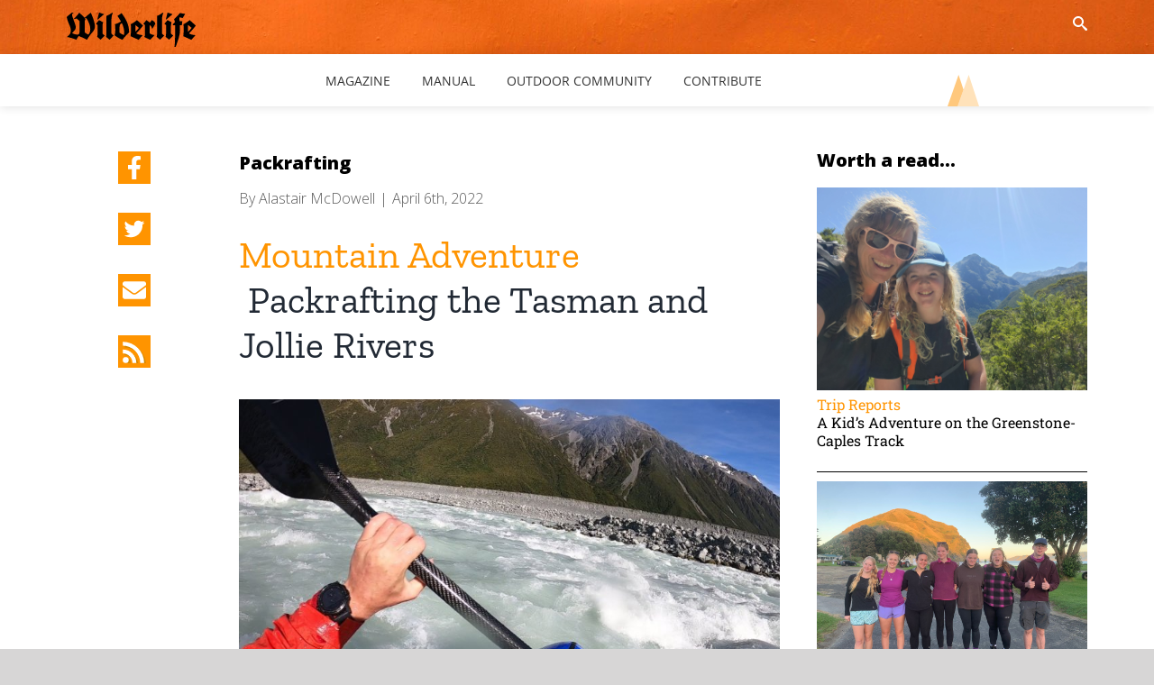

--- FILE ---
content_type: text/html; charset=UTF-8
request_url: https://wilderlife.nz/2022/04/packrafting-the-tasman-and-jollie-rivers/
body_size: 16421
content:
<!DOCTYPE html>
<html class="avada-html-layout-wide avada-html-header-position-top" lang="en-NZ">

<head>
  <meta http-equiv="X-UA-Compatible" content="IE=edge" />
  <meta http-equiv="Content-Type" content="text/html; charset=utf-8" />
  <meta name="viewport" content="width=device-width, initial-scale=1" />
  <title>Packrafting the Tasman and Jollie Rivers | Wilderlife</title>
	<style>img:is([sizes="auto" i], [sizes^="auto," i]) { contain-intrinsic-size: 3000px 1500px }</style>
	
<!-- The SEO Framework by Sybre Waaijer -->
<link rel="canonical" href="https://wilderlife.nz/2022/04/packrafting-the-tasman-and-jollie-rivers/" />
<meta name="description" content="Fascinated and frightened by the thought of whitewater kayaking, Alastair McDowell embraces his fears (and excitement) to join his mates on a weekend…" />
<meta property="og:type" content="article" />
<meta property="og:locale" content="en_GB" />
<meta property="og:site_name" content="Wilderlife" />
<meta property="og:title" content="Packrafting the Tasman and Jollie Rivers | Wilderlife" />
<meta property="og:description" content="Fascinated and frightened by the thought of whitewater kayaking, Alastair McDowell embraces his fears (and excitement) to join his mates on a weekend packrafting trip in Mt Cook. After his partner’s…" />
<meta property="og:url" content="https://wilderlife.nz/2022/04/packrafting-the-tasman-and-jollie-rivers/" />
<meta property="og:image" content="https://wilderlife.sfo3.digitaloceanspaces.com/wp-content/uploads/2022/04/23134124/cover-1.jpeg" />
<meta property="og:image:width" content="1920" />
<meta property="og:image:height" content="1080" />
<meta property="article:published_time" content="2022-04-06T04:28:55+00:00" />
<meta property="article:modified_time" content="2022-04-06T05:20:30+00:00" />
<meta name="twitter:card" content="summary_large_image" />
<meta name="twitter:title" content="Packrafting the Tasman and Jollie Rivers | Wilderlife" />
<meta name="twitter:description" content="Fascinated and frightened by the thought of whitewater kayaking, Alastair McDowell embraces his fears (and excitement) to join his mates on a weekend packrafting trip in Mt Cook. After his partner’s…" />
<meta name="twitter:image" content="https://wilderlife.sfo3.digitaloceanspaces.com/wp-content/uploads/2022/04/23134124/cover-1.jpeg" />
<meta name="google-site-verification" content="google5ffbfc0fe651551a" />
<script type="application/ld+json">{"@context":"https://schema.org","@graph":[{"@type":"WebSite","@id":"https://wilderlife.nz/#/schema/WebSite","url":"https://wilderlife.nz/","name":"Wilderlife","alternateName":"Federated Mountain Clubs of New Zealand (FMC)","inLanguage":"en-NZ","potentialAction":{"@type":"SearchAction","target":{"@type":"EntryPoint","urlTemplate":"https://wilderlife.nz/search/{search_term_string}/"},"query-input":"required name=search_term_string"},"publisher":{"@type":"Organization","@id":"https://wilderlife.nz/#/schema/Organization","name":"Federated Mountain Clubs of New Zealand (FMC)","url":"https://wilderlife.nz/"}},{"@type":"WebPage","@id":"https://wilderlife.nz/2022/04/packrafting-the-tasman-and-jollie-rivers/","url":"https://wilderlife.nz/2022/04/packrafting-the-tasman-and-jollie-rivers/","name":"Packrafting the Tasman and Jollie Rivers | Wilderlife","description":"Fascinated and frightened by the thought of whitewater kayaking, Alastair McDowell embraces his fears (and excitement) to join his mates on a weekend…","inLanguage":"en-NZ","isPartOf":{"@id":"https://wilderlife.nz/#/schema/WebSite"},"breadcrumb":{"@type":"BreadcrumbList","@id":"https://wilderlife.nz/#/schema/BreadcrumbList","itemListElement":[{"@type":"ListItem","position":1,"item":"https://wilderlife.nz/","name":"Wilderlife"},{"@type":"ListItem","position":2,"item":"https://wilderlife.nz/category/trip-reports/","name":"Trip Reports"},{"@type":"ListItem","position":3,"name":"Packrafting the Tasman and Jollie Rivers"}]},"potentialAction":{"@type":"ReadAction","target":"https://wilderlife.nz/2022/04/packrafting-the-tasman-and-jollie-rivers/"},"datePublished":"2022-04-06T04:28:55+00:00","dateModified":"2022-04-06T05:20:30+00:00","author":{"@type":"Person","@id":"https://wilderlife.nz/#/schema/Person/6cd139b07e4ceb82ea9e1eacbea7145d","name":"Alastair McDowell","description":"A member of the NZ Alpine Team, and well known for his &#039;Trailpanism&#039; style of super fast and light.\r\n\r\nSee his personal blog for more stories: http://alastairmcdowell.blogspot.com/"}}]}</script>
<!-- / The SEO Framework by Sybre Waaijer | 117.48ms meta | 0.96ms boot -->

<link rel='dns-prefetch' href='//fonts.googleapis.com' />
<link rel="alternate" type="application/rss+xml" title="Wilderlife &raquo; Feed" href="https://wilderlife.nz/feed/" />
<link rel="alternate" type="application/rss+xml" title="Wilderlife &raquo; Comments Feed" href="https://wilderlife.nz/comments/feed/" />
								<link rel="icon" href="https://wilderlife.nz/wp-content/uploads/2017/01/Wilderlife-Favicon.png" type="image/png" />
		
					<!-- Apple Touch Icon -->
						<link rel="apple-touch-icon" sizes="180x180" href="https://wilderlife.nz/wp-content/uploads/2017/01/Wilderlife-Favicon-1.png" type="image/png">
		
					<!-- Android Icon -->
						<link rel="icon" sizes="192x192" href="https://wilderlife.nz/wp-content/uploads/2017/01/Wilderlife-Favicon.png" type="image/png">
		
					<!-- MS Edge Icon -->
						<meta name="msapplication-TileImage" content="https://wilderlife.nz/wp-content/uploads/2017/01/Wilderlife-Favicon.png" type="image/png">
				<link rel='stylesheet' id='google_fonts_custom-css' href='//fonts.googleapis.com/css?family=Open+Sans:300,700,800|Merriweather:300i' type='text/css' media='all' />
<link rel='stylesheet' id='tablepress-default-css' href='https://wilderlife.nz/wp-content/tablepress-combined.min.css?ver=50' type='text/css' media='all' />
<link rel='stylesheet' id='child-style-css' href='https://wilderlife.nz/wp-content/themes/Avada-Child-Theme/style.css' type='text/css' media='all' />
<link rel='stylesheet' id='fusion-dynamic-css-css' href='https://wilderlife.nz/wp-content/uploads/fusion-styles/cc2167f78c4d18c7bac99e88b655f0dd.min.css?ver=3.14.2' type='text/css' media='all' />
<script type="text/javascript" src="https://wilderlife.nz/wp-includes/js/jquery/jquery.min.js?ver=3.7.1" id="jquery-core-js"></script>
<script type="text/javascript" src="https://wilderlife.nz/wp-includes/js/jquery/jquery-migrate.min.js?ver=3.4.1" id="jquery-migrate-js"></script>
<link rel="https://api.w.org/" href="https://wilderlife.nz/wp-json/" /><link rel="alternate" title="JSON" type="application/json" href="https://wilderlife.nz/wp-json/wp/v2/posts/13640" /><link rel="EditURI" type="application/rsd+xml" title="RSD" href="https://wilderlife.nz/xmlrpc.php?rsd" />
<link rel="alternate" title="oEmbed (JSON)" type="application/json+oembed" href="https://wilderlife.nz/wp-json/oembed/1.0/embed?url=https%3A%2F%2Fwilderlife.nz%2F2022%2F04%2Fpackrafting-the-tasman-and-jollie-rivers%2F" />
<link rel="alternate" title="oEmbed (XML)" type="text/xml+oembed" href="https://wilderlife.nz/wp-json/oembed/1.0/embed?url=https%3A%2F%2Fwilderlife.nz%2F2022%2F04%2Fpackrafting-the-tasman-and-jollie-rivers%2F&#038;format=xml" />
<!-- Stream WordPress user activity plugin v4.1.1 -->
<style type="text/css" id="css-fb-visibility">@media screen and (max-width: 640px){.fusion-no-small-visibility{display:none !important;}body .sm-text-align-center{text-align:center !important;}body .sm-text-align-left{text-align:left !important;}body .sm-text-align-right{text-align:right !important;}body .sm-text-align-justify{text-align:justify !important;}body .sm-flex-align-center{justify-content:center !important;}body .sm-flex-align-flex-start{justify-content:flex-start !important;}body .sm-flex-align-flex-end{justify-content:flex-end !important;}body .sm-mx-auto{margin-left:auto !important;margin-right:auto !important;}body .sm-ml-auto{margin-left:auto !important;}body .sm-mr-auto{margin-right:auto !important;}body .fusion-absolute-position-small{position:absolute;width:100%;}.awb-sticky.awb-sticky-small{ position: sticky; top: var(--awb-sticky-offset,0); }}@media screen and (min-width: 641px) and (max-width: 1024px){.fusion-no-medium-visibility{display:none !important;}body .md-text-align-center{text-align:center !important;}body .md-text-align-left{text-align:left !important;}body .md-text-align-right{text-align:right !important;}body .md-text-align-justify{text-align:justify !important;}body .md-flex-align-center{justify-content:center !important;}body .md-flex-align-flex-start{justify-content:flex-start !important;}body .md-flex-align-flex-end{justify-content:flex-end !important;}body .md-mx-auto{margin-left:auto !important;margin-right:auto !important;}body .md-ml-auto{margin-left:auto !important;}body .md-mr-auto{margin-right:auto !important;}body .fusion-absolute-position-medium{position:absolute;width:100%;}.awb-sticky.awb-sticky-medium{ position: sticky; top: var(--awb-sticky-offset,0); }}@media screen and (min-width: 1025px){.fusion-no-large-visibility{display:none !important;}body .lg-text-align-center{text-align:center !important;}body .lg-text-align-left{text-align:left !important;}body .lg-text-align-right{text-align:right !important;}body .lg-text-align-justify{text-align:justify !important;}body .lg-flex-align-center{justify-content:center !important;}body .lg-flex-align-flex-start{justify-content:flex-start !important;}body .lg-flex-align-flex-end{justify-content:flex-end !important;}body .lg-mx-auto{margin-left:auto !important;margin-right:auto !important;}body .lg-ml-auto{margin-left:auto !important;}body .lg-mr-auto{margin-right:auto !important;}body .fusion-absolute-position-large{position:absolute;width:100%;}.awb-sticky.awb-sticky-large{ position: sticky; top: var(--awb-sticky-offset,0); }}</style>		<style type="text/css" id="wp-custom-css">
			.single-post #main > .fusion-row {
  display: flex;
  flex-direction: column;
  justify-content: space-between;
}

.single-post #main > .fusion-row:after,
.single-post #main > .fusion-row:before {
  content: none;
}

.single-post #main > .fusion-row #sidebar {
  float: none;
  margin-left: 0;
  margin-top: 40px;
  width: 100%;
}

.single-post #main > .fusion-row #content {
  margin-left: 0;
}

.single-post #main > .fusion-row #sidebar-2 {
  margin-left: 0;
  width: 100%;
}

@media (min-width: 1230px) {

  .single-post #main > .fusion-row {
    flex-direction: row;
    justify-content: space-between;
  }

  .single-post #main > .fusion-row:after,
  .single-post #main > .fusion-row:before {
    content: none;
  }

  .single-post #main > .fusion-row #sidebar {
    float: none;
    margin-left: 0;
    margin-top: 0;
    order: 1;
    width: 150px;
  }

  .single-post #main > .fusion-row #content {
    margin-left: 0;
    order: 2;
    width: 600px !important;
  }

  .single-post #main > .fusion-row #sidebar-2 {
    margin-left: 0;
    order: 3;
    width: 300px;
  }

}

#sidebar .icons-col {
  align-items: center;
  display: flex;
  flex-direction: column;
}

#sidebar .social-media__link {
  display: inline-block;
  background-color:#ff9400;
  padding: 5px;
  height: 36px;
  margin-bottom: 32px;
}

#sidebar .social-media__link svg {
  width: 26px;
  height: 26px;
}
		</style>
				<script type="text/javascript">
			var doc = document.documentElement;
			doc.setAttribute( 'data-useragent', navigator.userAgent );
		</script>
		<!-- Global site tag (gtag.js) - Google Analytics -->
<script async src="https://www.googletagmanager.com/gtag/js?id=G-T14B3YC6FX"></script>
<script>
  window.dataLayer = window.dataLayer || [];
  function gtag(){dataLayer.push(arguments);}
  gtag('js', new Date());

  gtag('config', 'G-T14B3YC6FX');
</script>
  
  <style>
    .fusion-secondary-header {
      background-image: url(https://wilderlife.sfo3.digitaloceanspaces.com/wp-content/uploads/2017/01/23230545/rescue-orange.jpg);
    }

    .itm-cover {
      background-image: url(https://wilderlife.sfo3.digitaloceanspaces.com/wp-content/uploads/2017/02/23230317/itm-cover.jpg);
    }

    #wl-edit-hero {
      background-image: url(https://wilderlife.nz/wp-content/themes/Avada-Child-Theme/img/add-your-own.jpg);
    }

    .wilderpeople-cover {
      background-image: url(https://wilderlife.nz/wp-content/uploads/2017/02/wilderpeople-cover.jpg);
    }
  </style>
</head>


<body class="wp-singular post-template-default single single-post postid-13640 single-format-standard wp-theme-Avada wp-child-theme-Avada-Child-Theme has-sidebar fusion-image-hovers fusion-pagination-sizing fusion-button_type-flat fusion-button_span-no fusion-button_gradient-linear avada-image-rollover-circle-yes avada-image-rollover-no fusion-body ltr fusion-sticky-header no-tablet-sticky-header no-mobile-sticky-header no-mobile-slidingbar avada-has-rev-slider-styles fusion-disable-outline fusion-sub-menu-fade mobile-logo-pos-left layout-wide-mode avada-has-boxed-modal-shadow-none layout-scroll-offset-full avada-has-zero-margin-offset-top fusion-top-header menu-text-align-center mobile-menu-design-modern fusion-show-pagination-text fusion-header-layout-v3 avada-responsive avada-footer-fx-none avada-menu-highlight-style-bar fusion-search-form-clean fusion-main-menu-search-overlay fusion-avatar-circle avada-sticky-shrinkage avada-dropdown-styles avada-blog-layout-grid avada-blog-archive-layout-grid avada-header-shadow-no avada-menu-icon-position-left avada-has-megamenu-shadow avada-has-mainmenu-dropdown-divider avada-has-breadcrumb-mobile-hidden avada-has-titlebar-hide avada-has-pagination-padding avada-flyout-menu-direction-fade avada-ec-views-v1" data-awb-post-id="13640">
    <a class="skip-link screen-reader-text" href="#content">Skip to content</a>

  <div id="boxed-wrapper">
    <div class="fusion-sides-frame"></div>
    <div id="wrapper" class="fusion-wrapper">
      <div id="home" style="position:relative;top:-1px;"></div>
      
        
			<header class="fusion-header-wrapper">
				<div class="fusion-header-v3 fusion-logo-alignment fusion-logo-left fusion-sticky-menu- fusion-sticky-logo- fusion-mobile-logo-  fusion-mobile-menu-design-modern">
					
<div class="fusion-secondary-header">
  <div class="fusion-row" style="height:60px;">
    <div class="fusion-alignleft">
      <a href="https://wilderlife.nz"><img src="https://wilderlife.nz/wp-content/themes/Avada-Child-Theme/img/logo.svg" alt="Wilderlife" style="height:45px; padding-top:5px;"></a>
    </div>
    <div class="fusion-centre">
    </div>
    <div class="fusion-alignright">

      <a href="#" id="wl-search">
        <svg version="1.1" xmlns="http://www.w3.org/2000/svg" xmlns:xlink="http://www.w3.org/1999/xlink" width="16" height="16" viewBox="0 0 16 16">
          <path fill="#ffffff" d="M15.504 13.616l-3.79-3.223c-0.392-0.353-0.811-0.514-1.149-0.499 0.895-1.048 1.435-2.407 1.435-3.893 0-3.314-2.686-6-6-6s-6 2.686-6 6 2.686 6 6 6c1.486 0 2.845-0.54 3.893-1.435-0.016 0.338 0.146 0.757 0.499 1.149l3.223 3.79c0.552 0.613 1.453 0.665 2.003 0.115s0.498-1.452-0.115-2.003zM6 10c-2.209 0-4-1.791-4-4s1.791-4 4-4 4 1.791 4 4-1.791 4-4 4z"></path>
        </svg>
      </a>

    </div>
  </div>
</div><div class="fusion-header-sticky-height"></div>
<div class="fusion-header">
	<div class="fusion-row">
				<div class="fusion-logo" data-margin-top="31px" data-margin-bottom="31px" data-margin-left="0px" data-margin-right="0px">
  <a class="fusion-logo-link" href="https://wilderlife.nz/">
    
    <img src="https://wilderlife.nz/wp-content/themes/Avada-Child-Theme/img/wilderlife-orange.svg" style="width:120px;">

    <!-- mobile logo -->
    
    <!-- sticky header logo -->
      </a>
</div><div class="sticky-header-mtns"><img src="https://wilderlife.nz/wp-content/themes/Avada-Child-Theme/img/mountains.svg" alt="Mountains icon"></div>		<nav class="fusion-main-menu" aria-label="Main Menu"><div class="fusion-overlay-search">		<form role="search" class="searchform fusion-search-form  fusion-search-form-clean" method="get" action="https://wilderlife.nz/">
			<div class="fusion-search-form-content">

				
				<div class="fusion-search-field search-field">
					<label><span class="screen-reader-text">Search for:</span>
													<input type="search" value="" name="s" class="s" placeholder="Search..." required aria-required="true" aria-label="Search..."/>
											</label>
				</div>
				<div class="fusion-search-button search-button">
					<input type="submit" class="fusion-search-submit searchsubmit" aria-label="Search" value="&#xf002;" />
									</div>

				
			</div>


			
		</form>
		<div class="fusion-search-spacer"></div><a href="#" role="button" aria-label="Close Search" class="fusion-close-search"></a></div><ul id="menu-main-menu" class="fusion-menu"><li  id="menu-item-24"  class="menu-item menu-item-type-post_type menu-item-object-page menu-item-24"  data-item-id="24"><a  href="https://wilderlife.nz/magazine/" class="fusion-bar-highlight"><span class="menu-text">Magazine</span></a></li><li  id="menu-item-23"  class="menu-item menu-item-type-post_type menu-item-object-page menu-item-23"  data-item-id="23"><a  href="https://wilderlife.nz/in-the-mountains/" class="fusion-bar-highlight"><span class="menu-text">Manual</span></a></li><li  id="menu-item-4591"  class="menu-item menu-item-type-custom menu-item-object-custom menu-item-4591"  data-item-id="4591"><a  href="/outdoor-community/" class="fusion-bar-highlight"><span class="menu-text">Outdoor Community</span></a></li><li  id="menu-item-70"  class="menu-item menu-item-type-post_type menu-item-object-page menu-item-70"  data-item-id="70"><a  href="https://wilderlife.nz/contribute/" class="fusion-bar-highlight"><span class="menu-text">Contribute</span></a></li></ul></nav>    <div class="mobile-header-mtns"><img src="https://wilderlife.nz/wp-content/themes/Avada-Child-Theme/img/mountains.svg" alt="Mountains icon"></div>
  <div class="fusion-mobile-menu-icons">
              <a href="#" class="fusion-icon fusion-icon-bars" aria-label="Toggle mobile menu"></a>
    
    
      </div>

<nav class="fusion-mobile-nav-holder fusion-mobile-menu-text-align-left" aria-label="Main Menu Mobile"></nav>

					</div>
</div>
				</div>
				<div class="fusion-clearfix"></div>
			</header>
			        
        		<div id="sliders-container" class="fusion-slider-visibility">
					</div>
				
        
      
      
      
      
      <main id="main" class="clearfix 1 ">
        <div class="fusion-row" style="">
<div id="content" style="float: left;">

      <article id="post-13640" class="post post-13640 type-post status-publish format-standard has-post-thumbnail hentry category-packrafting category-trip-reports tag-adventure tag-backcountry tag-mt-cook tag-outdoor-skills tag-packrafting tag-packrafting-association-of-nz tag-rivers tag-south-island tag-whitewater-rafting">

      
      <div class="category">
        <a href="https://wilderlife.nz/category/trip-reports/packrafting/">Packrafting</a>      </div>
      <div class="byline">By <span class="vcard"><span class="fn"><a href="https://wilderlife.nz/author/alastair-mcdowell/" title="Posts by Alastair McDowell" rel="author">Alastair McDowell</a></span></span><span class="fusion-inline-sep">|</span><span>April 6th, 2022</span></div>                    <h2 class="entry-title fusion-post-title"><span class="slug">Mountain Adventure</span> &nbsp;Packrafting the Tasman and Jollie Rivers</h2>      
                                                <div class="fusion-flexslider flexslider fusion-flexslider-loading post-slideshow fusion-post-slideshow">
              <ul class="slides">
                                                                                                        <li class="single-featured-img">
                                          <a href="https://wilderlife.sfo3.digitaloceanspaces.com/wp-content/uploads/2022/04/23134124/cover-1.jpeg" data-rel="iLightbox[gallery13640]" title="" data-title="cover 1" data-caption="">
                        <span class="screen-reader-text">View Larger Image</span>
                        <img width="1920" height="1080" src="https://wilderlife.sfo3.digitaloceanspaces.com/wp-content/uploads/2022/04/23134124/cover-1.jpeg" class="attachment-full size-full wp-post-image" alt="" decoding="async" fetchpriority="high" srcset="https://wilderlife.sfo3.digitaloceanspaces.com/wp-content/uploads/2022/04/23134124/cover-1-200x113.jpeg 200w, https://wilderlife.sfo3.digitaloceanspaces.com/wp-content/uploads/2022/04/23134124/cover-1-400x225.jpeg 400w, https://wilderlife.sfo3.digitaloceanspaces.com/wp-content/uploads/2022/04/23134124/cover-1-600x338.jpeg 600w, https://wilderlife.sfo3.digitaloceanspaces.com/wp-content/uploads/2022/04/23134124/cover-1-800x450.jpeg 800w, https://wilderlife.sfo3.digitaloceanspaces.com/wp-content/uploads/2022/04/23134124/cover-1-1200x675.jpeg 1200w, https://wilderlife.sfo3.digitaloceanspaces.com/wp-content/uploads/2022/04/23134124/cover-1.jpeg 1920w" sizes="(max-width: 800px) 100vw, 800px" />                      </a>
                                        <span class="caption"></span>                  </li>
                                                                                                                                                                                                                                                                                                                                                      </ul>
            </div>
                                    
            <div class="post-excerpt">
        <p>Fascinated and frightened by the thought of whitewater kayaking, Alastair McDowell embraces his fears (and excitement) to join his mates on a weekend packrafting trip in Mt Cook. After his partner&#8217;s paddle breaks, Alastair gets thrown in at the deep end and learns the art of navigation.</p>
      </div>
      <div class="post-content">
        <div class="fusion-fullwidth fullwidth-box fusion-builder-row-1 fusion-flex-container nonhundred-percent-fullwidth non-hundred-percent-height-scrolling" style="--awb-border-radius-top-left:0px;--awb-border-radius-top-right:0px;--awb-border-radius-bottom-right:0px;--awb-border-radius-bottom-left:0px;--awb-flex-wrap:wrap;" ><div class="fusion-builder-row fusion-row fusion-flex-align-items-flex-start fusion-flex-content-wrap" style="max-width:1177.28px;margin-left: calc(-4% / 2 );margin-right: calc(-4% / 2 );"><div class="fusion-layout-column fusion_builder_column fusion-builder-column-0 fusion_builder_column_1_1 1_1 fusion-flex-column" style="--awb-bg-size:cover;--awb-width-large:100%;--awb-margin-top-large:0px;--awb-spacing-right-large:1.92%;--awb-margin-bottom-large:20px;--awb-spacing-left-large:1.92%;--awb-width-medium:100%;--awb-order-medium:0;--awb-spacing-right-medium:1.92%;--awb-spacing-left-medium:1.92%;--awb-width-small:100%;--awb-order-small:0;--awb-spacing-right-small:1.92%;--awb-spacing-left-small:1.92%;"><div class="fusion-column-wrapper fusion-column-has-shadow fusion-flex-justify-content-flex-start fusion-content-layout-column"><div class="fusion-text fusion-text-1"><p>Rivers have always scared me. My worst nightmare is being trapped upside down underwater &#8212; whitewater kayaking fulfils that terror perfectly. Yet paddling down rivers in all its forms has still fascinated me. Packrafting has taken off in popularity in the last decade owing to the proliferation of rafts used in GodZone and other adventure races.</p>
<p>I met up with fellow GodZone team-mates Rhys John and Emily Wilson for a weekend packrafting trip in Mt Cook. We devised a route that would cover every discipline: 5km paddle down the Tasman River, 25km trek up Gorilla stream and over a saddle into the Jollie, camping by a derelict hut, and a 20km paddle out the Jollie to the Tasman Delta by Lake Pukaki. To finish the loop, we chose a 30km bike ride returning to the Tasman Lakes carpark.</p>
<p>&nbsp;</p>
</div><div class="fusion-image-element " style="--awb-caption-title-font-family:var(--h2_typography-font-family);--awb-caption-title-font-weight:var(--h2_typography-font-weight);--awb-caption-title-font-style:var(--h2_typography-font-style);--awb-caption-title-size:var(--h2_typography-font-size);--awb-caption-title-transform:var(--h2_typography-text-transform);--awb-caption-title-line-height:var(--h2_typography-line-height);--awb-caption-title-letter-spacing:var(--h2_typography-letter-spacing);"><span class=" fusion-imageframe imageframe-none imageframe-1 hover-type-none"><img decoding="async" width="544" height="218" title="1" src="https://wilderlife.sfo3.digitaloceanspaces.com/wp-content/uploads/2022/04/23134204/1.png" alt class="img-responsive wp-image-13642" srcset="https://wilderlife.sfo3.digitaloceanspaces.com/wp-content/uploads/2022/04/23134204/1-200x80.png 200w, https://wilderlife.sfo3.digitaloceanspaces.com/wp-content/uploads/2022/04/23134204/1-400x160.png 400w, https://wilderlife.sfo3.digitaloceanspaces.com/wp-content/uploads/2022/04/23134204/1.png 544w" sizes="(max-width: 1024px) 100vw, (max-width: 640px) 100vw, 544px" /></span></div><div class="fusion-text fusion-text-2"><div></div>
<p><span style="background-color: rgba(255, 255, 255, 0); color: var(--body_typography-color); font-family: var(--body_typography-font-family); font-size: var(--body_typography-font-size); font-style: var(--body_typography-font-style,normal); font-weight: var(--body_typography-font-weight); letter-spacing: var(--body_typography-letter-spacing);"> </span></p>
<p><span style="background-color: rgba(255, 255, 255, 0); color: var(--body_typography-color); font-family: var(--body_typography-font-family); font-size: var(--body_typography-font-size); font-style: var(--body_typography-font-style,normal); font-weight: var(--body_typography-font-weight); letter-spacing: var(--body_typography-letter-spacing);">Rafts inflated, we steered towards the outflow of the Tasman Lake straight into the first major grade III rapids. Emily flipped out in her raft and floated down river towards us. We helped her to the bank. She seemed in high-spirits despite being in just a t-shirt.</span></p>
<p><span style="background-color: rgba(255, 255, 255, 0); color: var(--body_typography-color); font-family: var(--body_typography-font-family); font-size: var(--body_typography-font-size); font-style: var(--body_typography-font-style,normal); font-weight: var(--body_typography-font-weight); letter-spacing: var(--body_typography-letter-spacing);"> </span></p>
<div></div>
</div><div class="fusion-video fusion-selfhosted-video" style="max-width:100%;"><div class="video-wrapper"><video playsinline="true" width="100%" style="object-fit: cover;" autoplay="true" muted="true" loop="true" preload="auto" controls="1"><source src="https://wilderlife.sfo3.digitaloceanspaces.com/wp-content/uploads/2022/04/23134121/Untitled-1.mp4" type="video/mp4">Sorry, your browser doesn&#039;t support embedded videos.</video></div></div><div class="fusion-text fusion-text-3"><div></div>
<p><span style="background-color: rgba(255, 255, 255, 0); color: var(--body_typography-color); font-family: var(--body_typography-font-family); font-size: var(--body_typography-font-size); font-style: var(--body_typography-font-style,normal); font-weight: var(--body_typography-font-weight); letter-spacing: var(--body_typography-letter-spacing);"> </span></p>
<p><span style="background-color: rgba(255, 255, 255, 0); color: var(--body_typography-color); font-family: var(--body_typography-font-family); font-size: var(--body_typography-font-size); font-style: var(--body_typography-font-style,normal); font-weight: var(--body_typography-font-weight); letter-spacing: var(--body_typography-letter-spacing);">In the next powerful rapid, Rhys and I ended up sideways and flipped out into an eddy. Rhys managed to swim after the raft and I was left in the midst of the torrents, standing in a small calm patch of river. Eventually I had no choice but to jump back in and swim through the gurgling river, choking on inhaled water. I crawled onto the rocks, gasping for breath.</span></p>
<p>&nbsp;</p>
<div></div>
</div><div class="fusion-image-element " style="--awb-caption-title-font-family:var(--h2_typography-font-family);--awb-caption-title-font-weight:var(--h2_typography-font-weight);--awb-caption-title-font-style:var(--h2_typography-font-style);--awb-caption-title-size:var(--h2_typography-font-size);--awb-caption-title-transform:var(--h2_typography-text-transform);--awb-caption-title-line-height:var(--h2_typography-line-height);--awb-caption-title-letter-spacing:var(--h2_typography-letter-spacing);"><span class=" fusion-imageframe imageframe-none imageframe-2 hover-type-none"><img decoding="async" width="618" height="348" title="2" src="https://wilderlife.sfo3.digitaloceanspaces.com/wp-content/uploads/2022/04/23134201/2.jpeg" alt class="img-responsive wp-image-13643" srcset="https://wilderlife.sfo3.digitaloceanspaces.com/wp-content/uploads/2022/04/23134201/2-200x113.jpeg 200w, https://wilderlife.sfo3.digitaloceanspaces.com/wp-content/uploads/2022/04/23134201/2-400x225.jpeg 400w, https://wilderlife.sfo3.digitaloceanspaces.com/wp-content/uploads/2022/04/23134201/2-600x338.jpeg 600w, https://wilderlife.sfo3.digitaloceanspaces.com/wp-content/uploads/2022/04/23134201/2.jpeg 618w" sizes="(max-width: 1024px) 100vw, (max-width: 640px) 100vw, 618px" /></span></div><div class="fusion-text fusion-text-4"><h5 style="text-align: center;">Approaching the rapids</h5>
</div><div class="fusion-image-element " style="--awb-caption-title-font-family:var(--h2_typography-font-family);--awb-caption-title-font-weight:var(--h2_typography-font-weight);--awb-caption-title-font-style:var(--h2_typography-font-style);--awb-caption-title-size:var(--h2_typography-font-size);--awb-caption-title-transform:var(--h2_typography-text-transform);--awb-caption-title-line-height:var(--h2_typography-line-height);--awb-caption-title-letter-spacing:var(--h2_typography-letter-spacing);"><span class=" fusion-imageframe imageframe-none imageframe-3 hover-type-none"><img decoding="async" width="618" height="348" title="3" src="https://wilderlife.sfo3.digitaloceanspaces.com/wp-content/uploads/2022/04/23134158/3.jpeg" alt class="img-responsive wp-image-13644" srcset="https://wilderlife.sfo3.digitaloceanspaces.com/wp-content/uploads/2022/04/23134158/3-200x113.jpeg 200w, https://wilderlife.sfo3.digitaloceanspaces.com/wp-content/uploads/2022/04/23134158/3-400x225.jpeg 400w, https://wilderlife.sfo3.digitaloceanspaces.com/wp-content/uploads/2022/04/23134158/3-600x338.jpeg 600w, https://wilderlife.sfo3.digitaloceanspaces.com/wp-content/uploads/2022/04/23134158/3.jpeg 618w" sizes="(max-width: 1024px) 100vw, (max-width: 640px) 100vw, 618px" /></span></div><div class="fusion-text fusion-text-5"><h5 style="text-align: center;">Rhys swims after the raft</h5>
</div><div class="fusion-text fusion-text-6"><div><span style="background-color: rgba(255, 255, 255, 0); color: var(--body_typography-color); font-family: var(--body_typography-font-family); font-size: var(--body_typography-font-size); font-style: var(--body_typography-font-style,normal); font-weight: var(--body_typography-font-weight); letter-spacing: var(--body_typography-letter-spacing);">Phew, what an intro! I was glad to be back on foot, warming up on a long hot grind up the Gorilla stream. Hazy air mirrored off the river gravels in the searing heat.</span></div>
<p>&nbsp;</p>
<div></div>
</div><div class="fusion-image-element " style="--awb-caption-title-font-family:var(--h2_typography-font-family);--awb-caption-title-font-weight:var(--h2_typography-font-weight);--awb-caption-title-font-style:var(--h2_typography-font-style);--awb-caption-title-size:var(--h2_typography-font-size);--awb-caption-title-transform:var(--h2_typography-text-transform);--awb-caption-title-line-height:var(--h2_typography-line-height);--awb-caption-title-letter-spacing:var(--h2_typography-letter-spacing);"><span class=" fusion-imageframe imageframe-none imageframe-4 hover-type-none"><img decoding="async" width="640" height="360" title="4" src="https://wilderlife.sfo3.digitaloceanspaces.com/wp-content/uploads/2022/04/23134155/4.jpeg" alt class="img-responsive wp-image-13645" srcset="https://wilderlife.sfo3.digitaloceanspaces.com/wp-content/uploads/2022/04/23134155/4-200x113.jpeg 200w, https://wilderlife.sfo3.digitaloceanspaces.com/wp-content/uploads/2022/04/23134155/4-400x225.jpeg 400w, https://wilderlife.sfo3.digitaloceanspaces.com/wp-content/uploads/2022/04/23134155/4-600x338.jpeg 600w, https://wilderlife.sfo3.digitaloceanspaces.com/wp-content/uploads/2022/04/23134155/4.jpeg 640w" sizes="(max-width: 1024px) 100vw, (max-width: 640px) 100vw, 640px" /></span></div><div class="fusion-text fusion-text-7"><h5 style="text-align: center;">Emerging from bush in the lower Gorilla</h5>
</div><div class="fusion-image-element " style="--awb-caption-title-font-family:var(--h2_typography-font-family);--awb-caption-title-font-weight:var(--h2_typography-font-weight);--awb-caption-title-font-style:var(--h2_typography-font-style);--awb-caption-title-size:var(--h2_typography-font-size);--awb-caption-title-transform:var(--h2_typography-text-transform);--awb-caption-title-line-height:var(--h2_typography-line-height);--awb-caption-title-letter-spacing:var(--h2_typography-letter-spacing);"><span class=" fusion-imageframe imageframe-none imageframe-5 hover-type-none"><img decoding="async" width="640" height="480" title="5" src="https://wilderlife.sfo3.digitaloceanspaces.com/wp-content/uploads/2022/04/23134152/5.jpeg" alt class="img-responsive wp-image-13646" srcset="https://wilderlife.sfo3.digitaloceanspaces.com/wp-content/uploads/2022/04/23134152/5-200x150.jpeg 200w, https://wilderlife.sfo3.digitaloceanspaces.com/wp-content/uploads/2022/04/23134152/5-400x300.jpeg 400w, https://wilderlife.sfo3.digitaloceanspaces.com/wp-content/uploads/2022/04/23134152/5-600x450.jpeg 600w, https://wilderlife.sfo3.digitaloceanspaces.com/wp-content/uploads/2022/04/23134152/5.jpeg 640w" sizes="(max-width: 1024px) 100vw, (max-width: 640px) 100vw, 640px" /></span></div><div class="fusion-text fusion-text-8"><h5 style="text-align: center;">Gorilla Stream</h5>
</div><div class="fusion-text fusion-text-9"><p><span style="background-color: rgba(255, 255, 255, 0); color: var(--body_typography-color); font-family: var(--body_typography-font-family); font-size: var(--body_typography-font-size); font-style: var(--body_typography-font-style,normal); font-weight: var(--body_typography-font-weight); letter-spacing: var(--body_typography-letter-spacing);">At the head of Gorilla, we veered towards a saddle into the upper Jollie. The crossing involved a few hundred metres of easy angled snow on either side. It was ideal terrain for aluminium crampons on running shoes, especially for the glissade below the impressive east face of Nun&#8217;s Veil.</span></p>
<p>&nbsp;</p>
</div><div class="fusion-image-element " style="--awb-caption-title-font-family:var(--h2_typography-font-family);--awb-caption-title-font-weight:var(--h2_typography-font-weight);--awb-caption-title-font-style:var(--h2_typography-font-style);--awb-caption-title-size:var(--h2_typography-font-size);--awb-caption-title-transform:var(--h2_typography-text-transform);--awb-caption-title-line-height:var(--h2_typography-line-height);--awb-caption-title-letter-spacing:var(--h2_typography-letter-spacing);"><span class=" fusion-imageframe imageframe-none imageframe-6 hover-type-none"><img decoding="async" width="640" height="480" title="6" src="https://wilderlife.sfo3.digitaloceanspaces.com/wp-content/uploads/2022/04/23134148/6.jpeg" alt class="img-responsive wp-image-13647" srcset="https://wilderlife.sfo3.digitaloceanspaces.com/wp-content/uploads/2022/04/23134148/6-200x150.jpeg 200w, https://wilderlife.sfo3.digitaloceanspaces.com/wp-content/uploads/2022/04/23134148/6-400x300.jpeg 400w, https://wilderlife.sfo3.digitaloceanspaces.com/wp-content/uploads/2022/04/23134148/6-600x450.jpeg 600w, https://wilderlife.sfo3.digitaloceanspaces.com/wp-content/uploads/2022/04/23134148/6.jpeg 640w" sizes="(max-width: 1024px) 100vw, (max-width: 640px) 100vw, 640px" /></span></div><div class="fusion-text fusion-text-10"><h5 style="text-align: center;">Icebergs in the lake below the saddle</h5>
</div><div class="fusion-image-element " style="--awb-caption-title-font-family:var(--h2_typography-font-family);--awb-caption-title-font-weight:var(--h2_typography-font-weight);--awb-caption-title-font-style:var(--h2_typography-font-style);--awb-caption-title-size:var(--h2_typography-font-size);--awb-caption-title-transform:var(--h2_typography-text-transform);--awb-caption-title-line-height:var(--h2_typography-line-height);--awb-caption-title-letter-spacing:var(--h2_typography-letter-spacing);"><span class=" fusion-imageframe imageframe-none imageframe-7 hover-type-none"><img decoding="async" width="640" height="480" title="7" src="https://wilderlife.sfo3.digitaloceanspaces.com/wp-content/uploads/2022/04/23134144/7.jpeg" alt class="img-responsive wp-image-13648" srcset="https://wilderlife.sfo3.digitaloceanspaces.com/wp-content/uploads/2022/04/23134144/7-200x150.jpeg 200w, https://wilderlife.sfo3.digitaloceanspaces.com/wp-content/uploads/2022/04/23134144/7-400x300.jpeg 400w, https://wilderlife.sfo3.digitaloceanspaces.com/wp-content/uploads/2022/04/23134144/7-600x450.jpeg 600w, https://wilderlife.sfo3.digitaloceanspaces.com/wp-content/uploads/2022/04/23134144/7.jpeg 640w" sizes="(max-width: 1024px) 100vw, (max-width: 640px) 100vw, 640px" /></span></div><div class="fusion-text fusion-text-11"><h5 style="text-align: center;">Team shot at the saddle</h5>
</div><div class="fusion-text fusion-text-12"><p><span style="background-color: rgba(255, 255, 255, 0); color: var(--body_typography-color); font-family: var(--body_typography-font-family); font-size: var(--body_typography-font-size); font-style: var(--body_typography-font-style,normal); font-weight: var(--body_typography-font-weight); letter-spacing: var(--body_typography-letter-spacing);">Lyttle&#8217;s Hut is a derelict hut in the upper Jollie valley, quite thrashed and forlorn. We camped outside and enjoyed the warm summer evening in the quiet valley.</span></p>
<p>&nbsp;</p>
</div><div class="fusion-image-element " style="--awb-caption-title-font-family:var(--h2_typography-font-family);--awb-caption-title-font-weight:var(--h2_typography-font-weight);--awb-caption-title-font-style:var(--h2_typography-font-style);--awb-caption-title-size:var(--h2_typography-font-size);--awb-caption-title-transform:var(--h2_typography-text-transform);--awb-caption-title-line-height:var(--h2_typography-line-height);--awb-caption-title-letter-spacing:var(--h2_typography-letter-spacing);"><span class=" fusion-imageframe imageframe-none imageframe-8 hover-type-none"><img decoding="async" width="640" height="480" title="8" src="https://wilderlife.sfo3.digitaloceanspaces.com/wp-content/uploads/2022/04/23134138/8.jpeg" alt class="img-responsive wp-image-13649" srcset="https://wilderlife.sfo3.digitaloceanspaces.com/wp-content/uploads/2022/04/23134138/8-200x150.jpeg 200w, https://wilderlife.sfo3.digitaloceanspaces.com/wp-content/uploads/2022/04/23134138/8-400x300.jpeg 400w, https://wilderlife.sfo3.digitaloceanspaces.com/wp-content/uploads/2022/04/23134138/8-600x450.jpeg 600w, https://wilderlife.sfo3.digitaloceanspaces.com/wp-content/uploads/2022/04/23134138/8.jpeg 640w" sizes="(max-width: 1024px) 100vw, (max-width: 640px) 100vw, 640px" /></span></div><div class="fusion-text fusion-text-13"><h5 style="text-align: center;">Camping at Lyttle&#8217;s Hut</h5>
</div><div class="fusion-text fusion-text-14"><div>Despite low water, we were able to jump back in the rafts right below the derelict hut and begin the paddle out. Just as we prepared to enter the water, Rhys made a disastrous discovery. His paddle blade had a huge crack across it. Oh no. How did that happen? It must have been in the Tasman, or bashing up the bush in the Gorilla.</div>
<p>&nbsp;</p>
<div></div>
</div><div class="fusion-video fusion-selfhosted-video" style="max-width:100%;"><div class="video-wrapper"><video playsinline="true" width="100%" style="object-fit: cover;" autoplay="true" muted="true" loop="true" preload="auto" controls="1"><source src="https://wilderlife.sfo3.digitaloceanspaces.com/wp-content/uploads/2022/04/23134129/Untitled.mp4" type="video/mp4">Sorry, your browser doesn&#039;t support embedded videos.</video></div></div><div class="fusion-text fusion-text-15"><div>
<div></div>
<p>&nbsp;</p>
<p>He applied a mass of duct tape to tension the blade back, but it was still very weak for a long paddle home. Rhys was the stronger paddler, but without a good paddle he could not steer. I presumed the rear position and started to learn the art of navigating the packraft down the bony and continuously technical Jollie River.</p>
<div></div>
<div>The river gradually gained flow and twisted through many short bouldery sections, which was fun &amp; challenging. After three or four hours we merged with the lower Tasman heading towards Pukaki. Wind was picking up so we opted to walk across the lower braids towards Glentanner, carrying the raft and putting it in to cross the glacial braids.</div>
<p>&nbsp;</p>
<div></div>
</div>
<div></div>
</div><div class="fusion-text fusion-text-16"><div>
<div></div>
<p><span style="background-color: rgba(255, 255, 255, 0); color: var(--body_typography-color); font-family: var(--body_typography-font-family); font-size: var(--body_typography-font-size); font-style: var(--body_typography-font-style,normal); font-weight: var(--body_typography-font-weight); letter-spacing: var(--body_typography-letter-spacing);">The final 30km road bike into a blustery nor-wester finished us off for an excellent weekend of adventure racing in the Mount Cook region.</span></p>
<p><span style="background-color: rgba(255, 255, 255, 0); color: var(--body_typography-color); font-family: var(--body_typography-font-family); font-size: var(--body_typography-font-size); font-style: var(--body_typography-font-style,normal); font-weight: var(--body_typography-font-weight); letter-spacing: var(--body_typography-letter-spacing);"> </span></p>
<div></div>
</div>
<div></div>
</div><div class="fusion-image-element " style="--awb-caption-title-font-family:var(--h2_typography-font-family);--awb-caption-title-font-weight:var(--h2_typography-font-weight);--awb-caption-title-font-style:var(--h2_typography-font-style);--awb-caption-title-size:var(--h2_typography-font-size);--awb-caption-title-transform:var(--h2_typography-text-transform);--awb-caption-title-line-height:var(--h2_typography-line-height);--awb-caption-title-letter-spacing:var(--h2_typography-letter-spacing);"><span class=" fusion-imageframe imageframe-none imageframe-9 hover-type-none"><img decoding="async" width="640" height="480" title="9" src="https://wilderlife.sfo3.digitaloceanspaces.com/wp-content/uploads/2022/04/23134136/9.jpeg" alt class="img-responsive wp-image-13650" srcset="https://wilderlife.sfo3.digitaloceanspaces.com/wp-content/uploads/2022/04/23134136/9-200x150.jpeg 200w, https://wilderlife.sfo3.digitaloceanspaces.com/wp-content/uploads/2022/04/23134136/9-400x300.jpeg 400w, https://wilderlife.sfo3.digitaloceanspaces.com/wp-content/uploads/2022/04/23134136/9-600x450.jpeg 600w, https://wilderlife.sfo3.digitaloceanspaces.com/wp-content/uploads/2022/04/23134136/9.jpeg 640w" sizes="(max-width: 1024px) 100vw, (max-width: 640px) 100vw, 640px" /></span></div><div class="fusion-text fusion-text-17"><h5 style="text-align: center;">Jollie River ambience</h5>
</div><div class="fusion-text fusion-text-18"><p><em>This article originally appeared on Alastair’s ‘<a href="http://alastairmcdowell.blogspot.com/2022/02/packrafting-tasman-and-jollie-rivers.html">Mountain Adventure Blog</a>’ on 3 February 2022</em> <em>and is reproduced here with permission</em>.</p>
</div></div></div></div></div>
              </div>

      
      
        <div class="fusion-meta-info"><a href='https://wilderlife.nz/tag/adventure/' title='adventure Tag' rel='tag'># adventure</a> &nbsp; <a href='https://wilderlife.nz/tag/backcountry/' title='Backcountry Tag' rel='tag'># Backcountry</a> &nbsp; <a href='https://wilderlife.nz/tag/mt-cook/' title='Mt Cook Tag' rel='tag'># Mt Cook</a> &nbsp; <a href='https://wilderlife.nz/tag/outdoor-skills/' title='Outdoor Skills Tag' rel='tag'># Outdoor Skills</a> &nbsp; <a href='https://wilderlife.nz/tag/packrafting/' title='Packrafting Tag' rel='tag'># Packrafting</a> &nbsp; <a href='https://wilderlife.nz/tag/packrafting-association-of-nz/' title='Packrafting Association of NZ Tag' rel='tag'># Packrafting Association of NZ</a> &nbsp; <a href='https://wilderlife.nz/tag/rivers/' title='Rivers Tag' rel='tag'># Rivers</a> &nbsp; <a href='https://wilderlife.nz/tag/south-island/' title='South Island Tag' rel='tag'># South Island</a> &nbsp; <a href='https://wilderlife.nz/tag/whitewater-rafting/' title='Whitewater rafting Tag' rel='tag'># Whitewater rafting</a> &nbsp; </div>
                  </article>
    </div> <!-- last div -->


<!-- Left side bar social sharing -->
<div id="sidebar" class="" style="float: left;">

  <div>

    <div class="icons-col">
    <a class="social-media__link" href="http://www.facebook.com/sharer.php?m2w&s=100&p&#91;url&#93;=https://wilderlife.nz/2022/04/packrafting-the-tasman-and-jollie-rivers/&p&#91;images&#93;&#91;0&#93;=https://wilderlife.sfo3.digitaloceanspaces.com/wp-content/uploads/2022/04/23134124/cover-1.jpeg&p&#91;title&#93;=Packrafting%20the%20Tasman%20and%20Jollie%20Rivers" target="_blank" rel="noopener noreferrer" title="Facebook">
      <svg xmlns="http://www.w3.org/2000/svg" viewBox="0 0 320 512"><title>Facebook</title><path d="M279.14 288l14.22-92.66h-88.91v-60.13c0-25.35 12.42-50.06 52.24-50.06h40.42V6.26S260.43 0 225.36 0c-73.22 0-121.08 44.38-121.08 124.72v70.62H22.89V288h81.39v224h100.17V288z" fill="#ffffff"/></svg>
    </a>

    <a class="social-media__link" href="https://twitter.com/share?text=Packrafting%20the%20Tasman%20and%20Jollie%20Rivers&url=https%3A%2F%2Fwilderlife.nz%2F2022%2F04%2Fpackrafting-the-tasman-and-jollie-rivers%2F" target="_blank" rel="noopener noreferrer" title="Twitter">
      <svg
      width="1792"
      height="1792"
      viewbox="0 0 1792 1792"
      xmlns="http://www.w3.org/2000/svg"
    >
      <title>Twitter</title>
      <path
        d="M1684 408q-67 98-162 167 1 14 1 42 0 130-38 259.5t-115.5 248.5-184.5 210.5-258 146-323 54.5q-271 0-496-145 35 4 78 4 225 0 401-138-105-2-188-64.5t-114-159.5q33 5 61 5 43 0 85-11-112-23-185.5-111.5t-73.5-205.5v-4q68 38 146 41-66-44-105-115t-39-154q0-88 44-163 121 149 294.5 238.5t371.5 99.5q-8-38-8-74 0-134 94.5-228.5t228.5-94.5q140 0 236 102 109-21 205-78-37 115-142 178 93-10 186-50z"
        fill="#ffffff"
      />
    </svg>
    </a>

    <a class="social-media__link" href="mailto:?subject=Packrafting the Tasman and Jollie Rivers&body=https://wilderlife.nz/2022/04/packrafting-the-tasman-and-jollie-rivers/" target="_self" rel="noopener noreferrer" title="Email">
      <svg xmlns="http://www.w3.org/2000/svg" viewBox="0 0 512 512"><title>Email</title><path d="M502.3 190.8c3.9-3.1 9.7-.2 9.7 4.7V400c0 26.5-21.5 48-48 48H48c-26.5 0-48-21.5-48-48V195.6c0-5 5.7-7.8 9.7-4.7 22.4 17.4 52.1 39.5 154.1 113.6 21.1 15.4 56.7 47.8 92.2 47.6 35.7.3 72-32.8 92.3-47.6 102-74.1 131.6-96.3 154-113.7zM256 320c23.2.4 56.6-29.2 73.4-41.4 132.7-96.3 142.8-104.7 173.4-128.7 5.8-4.5 9.2-11.5 9.2-18.9v-19c0-26.5-21.5-48-48-48H48C21.5 64 0 85.5 0 112v19c0 7.4 3.4 14.3 9.2 18.9 30.6 23.9 40.7 32.4 173.4 128.7 16.8 12.2 50.2 41.8 73.4 41.4z" fill="#ffffff"/></svg>
    </a>

    <a class="social-media__link" href="https://wilderlife.nz/rss-feed/" rel="noopener noreferrer" title="RSS">
      <svg id="Layer_1" data-name="Layer 1" xmlns="http://www.w3.org/2000/svg" viewBox="0 0 26 22" width="24" height="24">
        <defs>
          <style>
            .cls-1 {
              fill: #d48700;
            }

            .cls-2 {
              fill: #fff;
            }
          </style>
        </defs>
        <title>RSS feed</title>
        <path class="cls-1" d="M5.48,19.18a3.3,3.3,0,1,1-3.32,3.3,3.31,3.31,0,0,1,3.32-3.3" />
        <path class="cls-1" d="M2.16,10.79v4.29A10.75,10.75,0,0,1,12.92,25.79h4.31a15,15,0,0,0-15.07-15m0-8.57V6.5A19.33,19.33,0,0,1,21.54,25.79h4.31A23.64,23.64,0,0,0,2.16,2.21" />
        <path class="cls-2" d="M3.48,17.18a3.3,3.3,0,1,1-3.32,3.3,3.31,3.31,0,0,1,3.32-3.3" />
        <path class="cls-2" d="M.16,8.79v4.29A10.75,10.75,0,0,1,10.92,23.79h4.31A15,15,0,0,0,.16,8.79M.16.21V4.5A19.33,19.33,0,0,1,19.54,23.79h4.31A23.64,23.64,0,0,0,.16.21" />
      </svg>
    </a>
    
  </div>

</div>

</div>
<!-- Right side bar -->
<div id="sidebar-2" class="" style="float: left;">

  <div class="worth-a-read">
    Worth a read...
  </div>

  <div class="worth-a-read-container">

	
	
								
						<div class="related-posts-post">

          		<div  class="fusion-image-wrapper fusion-image-size-fixed" aria-haspopup="true">
							<a href="https://wilderlife.nz/2025/07/a-kids-adventure-on-the-greenstone-caples-track/" aria-label="A Kid’s Adventure on the Greenstone-Caples Track">
								<img src="https://wilderlife.sfo3.digitaloceanspaces.com/wp-content/uploads/2025/07/21151407/202502-Happy-to-hit-McKellar-saddle-credit-Erin-Willson-scaled.jpg" srcset="https://wilderlife.sfo3.digitaloceanspaces.com/wp-content/uploads/2025/07/21151407/202502-Happy-to-hit-McKellar-saddle-credit-Erin-Willson-scaled.jpg 1x, https://wilderlife.sfo3.digitaloceanspaces.com/wp-content/uploads/2025/07/21151407/202502-Happy-to-hit-McKellar-saddle-credit-Erin-Willson-scaled.jpg 2x" width="500" height="383" alt="A Kid’s Adventure on the Greenstone-Caples Track" />
				</a>
							</div>

              <div class="related-category">
                <a href="https://wilderlife.nz/category/trip-reports/">Trip Reports</a>              </div>

							<div class="related-title">
								<a href="https://wilderlife.nz/2025/07/a-kids-adventure-on-the-greenstone-caples-track/">A Kid’s Adventure on the Greenstone-Caples Track</a>
							</div>

						</div>

        
						<div class="related-posts-post">

          		<div  class="fusion-image-wrapper fusion-image-size-fixed" aria-haspopup="true">
							<a href="https://wilderlife.nz/2025/05/lake-waikaremoana-gold/" aria-label="Lake Waikaremoana Gold">
								<img src="https://wilderlife.sfo3.digitaloceanspaces.com/wp-content/uploads/2025/05/28115310/815f94ca-b3ec-4401-9ba4-4d48aff3fa8d.jpg" srcset="https://wilderlife.sfo3.digitaloceanspaces.com/wp-content/uploads/2025/05/28115310/815f94ca-b3ec-4401-9ba4-4d48aff3fa8d.jpg 1x, https://wilderlife.sfo3.digitaloceanspaces.com/wp-content/uploads/2025/05/28115310/815f94ca-b3ec-4401-9ba4-4d48aff3fa8d.jpg 2x" width="500" height="383" alt="Lake Waikaremoana Gold" />
				</a>
							</div>

              <div class="related-category">
                <a href="https://wilderlife.nz/category/trip-reports/">Trip Reports</a>              </div>

							<div class="related-title">
								<a href="https://wilderlife.nz/2025/05/lake-waikaremoana-gold/">Lake Waikaremoana Gold</a>
							</div>

						</div>

        
						<div class="related-posts-post">

          		<div  class="fusion-image-wrapper fusion-image-size-fixed" aria-haspopup="true">
							<a href="https://wilderlife.nz/2025/05/round-ruapehu/" aria-label="&#8216;Round Ruapehu">
								<img src="https://wilderlife.sfo3.digitaloceanspaces.com/wp-content/uploads/2025/04/22163415/AJ-Photo-4-1-scaled.jpg" srcset="https://wilderlife.sfo3.digitaloceanspaces.com/wp-content/uploads/2025/04/22163415/AJ-Photo-4-1-scaled.jpg 1x, https://wilderlife.sfo3.digitaloceanspaces.com/wp-content/uploads/2025/04/22163415/AJ-Photo-4-1-scaled.jpg 2x" width="500" height="383" alt="&#8216;Round Ruapehu" />
				</a>
							</div>

              <div class="related-category">
                <a href="https://wilderlife.nz/category/trip-reports/">Trip Reports</a>              </div>

							<div class="related-title">
								<a href="https://wilderlife.nz/2025/05/round-ruapehu/">&#8216;Round Ruapehu</a>
							</div>

						</div>

        
</div>


  <div class="worth-a-read">
    <br />
    FMC: Freedom of the Hills<br /><br />
    <div class='embed-container'><iframe src='https://www.youtube.com/embed/HyEhSOd87RM' frameborder='0' allowfullscreen></iframe></div>
  </div>

  <div class="categories-box">
    <h4>Features</h4>
    <ul>

      	<li class="cat-item cat-item-6"><a href="https://wilderlife.nz/category/backcountry-accidents/">Backcountry Accidents</a>
</li>
	<li class="cat-item cat-item-44"><a href="https://wilderlife.nz/category/our-nature/">Our Nature</a>
</li>
	<li class="cat-item cat-item-56"><a href="https://wilderlife.nz/category/outdoor-skills/">Outdoor Skills</a>
</li>
	<li class="cat-item cat-item-8"><a href="https://wilderlife.nz/category/trip-reports/">Trip Reports</a>
</li>
	<li class="cat-item cat-item-460"><a href="https://wilderlife.nz/category/ujcc/">Uncle Jacko&#039;s Cookery Corner</a>
</li>
	<li class="cat-item cat-item-5"><a href="https://wilderlife.nz/category/walking-the-spine/">Walking the Spine</a>
</li>

      <li class="plus-more"><a href="https://wilderlife.nz/features/">+ More</a></li>
    </ul>
  </div>

  <div class="contributors-box">
    <h4>Contributors</h4>
    <ul>

      <li><a href="https://wilderlife.nz/author/anthony/" title="Posts by Anthony Behrens">Anthony Behrens</a></li><li><a href="https://wilderlife.nz/author/daniel-clearwater/" title="Posts by Daniel Clearwater">Daniel Clearwater</a></li><li><a href="https://wilderlife.nz/author/david-barnes/" title="Posts by David Barnes">David Barnes</a></li><li><a href="https://wilderlife.nz/author/emily-forne/" title="Posts by Emily Forne">Emily Forne</a></li><li><a href="https://wilderlife.nz/author/erik-bradshaw/" title="Posts by Erik Bradshaw">Erik Bradshaw</a></li><li><a href="https://wilderlife.nz/author/rolfe/" title="Posts by Fraser Rolfe">Fraser Rolfe</a></li><li><a href="https://wilderlife.nz/author/jamie-stewart/" title="Posts by Jamie Stewart">Jamie Stewart</a></li><li><a href="https://wilderlife.nz/author/jan-finlayson/" title="Posts by Jan Finlayson">Jan Finlayson</a></li><li><a href="https://wilderlife.nz/author/johnny-mulheron/" title="Posts by Johnny Mulheron">Johnny Mulheron</a></li><li><a href="https://wilderlife.nz/author/nick-plimmer/" title="Posts by Nick Plimmer">Nick Plimmer</a></li><li><a href="https://wilderlife.nz/author/peter-laurenson/" title="Posts by Peter Laurenson">Peter Laurenson</a></li><li><a href="https://wilderlife.nz/author/robin/" title="Posts by Robin McNeill">Robin McNeill</a></li><li><a href="https://wilderlife.nz/author/shaun/" title="Posts by Shaun Barnett">Shaun Barnett</a></li><li><a href="https://wilderlife.nz/author/stevedowall/" title="Posts by Steve Dowall">Steve Dowall</a></li><li><a href="https://wilderlife.nz/author/stevedowall1/" title="Posts by Steve Dowall">Steve Dowall</a></li>
      <li class="plus-more"><a href="https://wilderlife.nz/contributors/">+ More</a></li>
    </ul>
  </div>

</div>

</div> <!-- fusion-row -->

<div class="fusion-row">
  <div class="watermark">
    <img src="https://wilderlife.nz/wp-content/themes/Avada-Child-Theme/img/wilderlife-grey01.svg" alt="Wilderlife">
  </div>
</div>

</main> <!-- #main -->

<!-- Start custom footer -->

<div class="footer-nav">
  <div class="footer-width">
    
    <nav class="fusion-main-menu"><ul id="menu-main-menu-1" class="menu"><li class="menu-item menu-item-type-post_type menu-item-object-page menu-item-24"><a href="https://wilderlife.nz/magazine/">Magazine</a></li>
<li class="menu-item menu-item-type-post_type menu-item-object-page menu-item-23"><a href="https://wilderlife.nz/in-the-mountains/">Manual</a></li>
<li class="menu-item menu-item-type-custom menu-item-object-custom menu-item-4591"><a href="/outdoor-community/">Outdoor Community</a></li>
<li class="menu-item menu-item-type-post_type menu-item-object-page menu-item-70"><a href="https://wilderlife.nz/contribute/">Contribute</a></li>
</ul></nav>
    <div class="footer-right">

      <div class="mountains">
        <img src="https://wilderlife.nz/wp-content/themes/Avada-Child-Theme/img/mountains.svg" alt="Mountains">
      </div>

    </div>

  </div>
</div>

<div class="fmc-footer" style="background-image: url(https://wilderlife.sfo3.digitaloceanspaces.com/wp-content/uploads/2017/01/23230545/rescue-orange.jpg);">
  <div class="footer-width">

    <div class="fmc-footer-wilderlife">
      <img src="https://wilderlife.nz/wp-content/themes/Avada-Child-Theme/img/logo.svg" alt="Wilderlife"><br />
      A window into the outdoor community
    </div>

  </div>
</div>

<div class="custom-footer">
  <div class="footer-width">

    <div class="custom-footer-fmc">
      <a href="/"><img src="https://wilderlife.sfo3.digitaloceanspaces.com/wp-content/uploads/2017/01/23230538/fmc-glow.png" alt="FMC logo"></a><br />

      <div class="fmcnz">
        <a href="/">Federated Mountain Clubs of New Zealand</a>
      </div>
    </div>

    <div class="creative-commons">

      <div class="cc-img">
        <img src="https://wilderlife.sfo3.digitaloceanspaces.com/wp-content/uploads/2017/01/23230549/creativecommons.png" alt="Creative Commons">
      </div>

      <p class="creative-copyright">
        Copyright is held by the writer/creator.
        Licensed under Creative Commons Attribution-Non Commercial-NoDerivs 3.0 NZ
      </p>

    </div>

  </div>
</div>

<div id="full-screen-search">
  <button type="button" class="close" id="full-screen-search-close">X</button>
  <form role="search" method="get" action="https://wilderlife.nz/" id="full-screen-search-form">
    <div id="full-screen-search-container">
      <img src="https://wilderlife.nz/wp-content/themes/Avada-Child-Theme/img/wilderlife-grey.svg" class="wl-search-logo"><br />
      <input type="text" name="s" placeholder="Search" id="full-screen-search-input" />
    </div>
  </form>
</div>

<!-- End custom footer -->



  
  <div class="fusion-sliding-bar-wrapper">
      </div>

  </div> <!-- wrapper -->
</div> <!-- #boxed-wrapper -->
<div class="fusion-top-frame"></div>
<div class="fusion-bottom-frame"></div>
<div class="fusion-boxed-shadow"></div>
<a class="fusion-one-page-text-link fusion-page-load-link"></a>

<div class="avada-footer-scripts">
  <script type="text/javascript">var fusionNavIsCollapsed=function(e){var t,n;window.innerWidth<=e.getAttribute("data-breakpoint")?(e.classList.add("collapse-enabled"),e.classList.remove("awb-menu_desktop"),e.classList.contains("expanded")||window.dispatchEvent(new CustomEvent("fusion-mobile-menu-collapsed",{detail:{nav:e}})),(n=e.querySelectorAll(".menu-item-has-children.expanded")).length&&n.forEach(function(e){e.querySelector(".awb-menu__open-nav-submenu_mobile").setAttribute("aria-expanded","false")})):(null!==e.querySelector(".menu-item-has-children.expanded .awb-menu__open-nav-submenu_click")&&e.querySelector(".menu-item-has-children.expanded .awb-menu__open-nav-submenu_click").click(),e.classList.remove("collapse-enabled"),e.classList.add("awb-menu_desktop"),null!==e.querySelector(".awb-menu__main-ul")&&e.querySelector(".awb-menu__main-ul").removeAttribute("style")),e.classList.add("no-wrapper-transition"),clearTimeout(t),t=setTimeout(()=>{e.classList.remove("no-wrapper-transition")},400),e.classList.remove("loading")},fusionRunNavIsCollapsed=function(){var e,t=document.querySelectorAll(".awb-menu");for(e=0;e<t.length;e++)fusionNavIsCollapsed(t[e])};function avadaGetScrollBarWidth(){var e,t,n,l=document.createElement("p");return l.style.width="100%",l.style.height="200px",(e=document.createElement("div")).style.position="absolute",e.style.top="0px",e.style.left="0px",e.style.visibility="hidden",e.style.width="200px",e.style.height="150px",e.style.overflow="hidden",e.appendChild(l),document.body.appendChild(e),t=l.offsetWidth,e.style.overflow="scroll",t==(n=l.offsetWidth)&&(n=e.clientWidth),document.body.removeChild(e),jQuery("html").hasClass("awb-scroll")&&10<t-n?10:t-n}fusionRunNavIsCollapsed(),window.addEventListener("fusion-resize-horizontal",fusionRunNavIsCollapsed);</script><script type="speculationrules">
{"prefetch":[{"source":"document","where":{"and":[{"href_matches":"\/*"},{"not":{"href_matches":["\/wp-*.php","\/wp-admin\/*","\/wp-content\/uploads\/*","\/wp-content\/*","\/wp-content\/plugins\/*","\/wp-content\/themes\/Avada-Child-Theme\/*","\/wp-content\/themes\/Avada\/*","\/*\\?(.+)"]}},{"not":{"selector_matches":"a[rel~=\"nofollow\"]"}},{"not":{"selector_matches":".no-prefetch, .no-prefetch a"}}]},"eagerness":"conservative"}]}
</script>
<style id='global-styles-inline-css' type='text/css'>
:root{--wp--preset--aspect-ratio--square: 1;--wp--preset--aspect-ratio--4-3: 4/3;--wp--preset--aspect-ratio--3-4: 3/4;--wp--preset--aspect-ratio--3-2: 3/2;--wp--preset--aspect-ratio--2-3: 2/3;--wp--preset--aspect-ratio--16-9: 16/9;--wp--preset--aspect-ratio--9-16: 9/16;--wp--preset--color--black: #000000;--wp--preset--color--cyan-bluish-gray: #abb8c3;--wp--preset--color--white: #ffffff;--wp--preset--color--pale-pink: #f78da7;--wp--preset--color--vivid-red: #cf2e2e;--wp--preset--color--luminous-vivid-orange: #ff6900;--wp--preset--color--luminous-vivid-amber: #fcb900;--wp--preset--color--light-green-cyan: #7bdcb5;--wp--preset--color--vivid-green-cyan: #00d084;--wp--preset--color--pale-cyan-blue: #8ed1fc;--wp--preset--color--vivid-cyan-blue: #0693e3;--wp--preset--color--vivid-purple: #9b51e0;--wp--preset--color--awb-color-1: #ffffff;--wp--preset--color--awb-color-2: #f6f6f6;--wp--preset--color--awb-color-3: #ebeaea;--wp--preset--color--awb-color-4: #a0ce4e;--wp--preset--color--awb-color-5: #ff9400;--wp--preset--color--awb-color-6: #747474;--wp--preset--color--awb-color-7: #333333;--wp--preset--color--awb-color-8: #000000;--wp--preset--color--awb-color-custom-10: #ff9800;--wp--preset--color--awb-color-custom-11: rgba(235,234,234,0.8);--wp--preset--color--awb-color-custom-12: #e2e2e2;--wp--preset--color--awb-color-custom-13: #faaf56;--wp--preset--color--awb-color-custom-14: #212934;--wp--preset--color--awb-color-custom-15: #bfbfbf;--wp--preset--color--awb-color-custom-16: #f8f8f8;--wp--preset--color--awb-color-custom-17: #e0dede;--wp--preset--gradient--vivid-cyan-blue-to-vivid-purple: linear-gradient(135deg,rgba(6,147,227,1) 0%,rgb(155,81,224) 100%);--wp--preset--gradient--light-green-cyan-to-vivid-green-cyan: linear-gradient(135deg,rgb(122,220,180) 0%,rgb(0,208,130) 100%);--wp--preset--gradient--luminous-vivid-amber-to-luminous-vivid-orange: linear-gradient(135deg,rgba(252,185,0,1) 0%,rgba(255,105,0,1) 100%);--wp--preset--gradient--luminous-vivid-orange-to-vivid-red: linear-gradient(135deg,rgba(255,105,0,1) 0%,rgb(207,46,46) 100%);--wp--preset--gradient--very-light-gray-to-cyan-bluish-gray: linear-gradient(135deg,rgb(238,238,238) 0%,rgb(169,184,195) 100%);--wp--preset--gradient--cool-to-warm-spectrum: linear-gradient(135deg,rgb(74,234,220) 0%,rgb(151,120,209) 20%,rgb(207,42,186) 40%,rgb(238,44,130) 60%,rgb(251,105,98) 80%,rgb(254,248,76) 100%);--wp--preset--gradient--blush-light-purple: linear-gradient(135deg,rgb(255,206,236) 0%,rgb(152,150,240) 100%);--wp--preset--gradient--blush-bordeaux: linear-gradient(135deg,rgb(254,205,165) 0%,rgb(254,45,45) 50%,rgb(107,0,62) 100%);--wp--preset--gradient--luminous-dusk: linear-gradient(135deg,rgb(255,203,112) 0%,rgb(199,81,192) 50%,rgb(65,88,208) 100%);--wp--preset--gradient--pale-ocean: linear-gradient(135deg,rgb(255,245,203) 0%,rgb(182,227,212) 50%,rgb(51,167,181) 100%);--wp--preset--gradient--electric-grass: linear-gradient(135deg,rgb(202,248,128) 0%,rgb(113,206,126) 100%);--wp--preset--gradient--midnight: linear-gradient(135deg,rgb(2,3,129) 0%,rgb(40,116,252) 100%);--wp--preset--font-size--small: 13.5px;--wp--preset--font-size--medium: 20px;--wp--preset--font-size--large: 27px;--wp--preset--font-size--x-large: 42px;--wp--preset--font-size--normal: 18px;--wp--preset--font-size--xlarge: 36px;--wp--preset--font-size--huge: 54px;--wp--preset--spacing--20: 0.44rem;--wp--preset--spacing--30: 0.67rem;--wp--preset--spacing--40: 1rem;--wp--preset--spacing--50: 1.5rem;--wp--preset--spacing--60: 2.25rem;--wp--preset--spacing--70: 3.38rem;--wp--preset--spacing--80: 5.06rem;--wp--preset--shadow--natural: 6px 6px 9px rgba(0, 0, 0, 0.2);--wp--preset--shadow--deep: 12px 12px 50px rgba(0, 0, 0, 0.4);--wp--preset--shadow--sharp: 6px 6px 0px rgba(0, 0, 0, 0.2);--wp--preset--shadow--outlined: 6px 6px 0px -3px rgba(255, 255, 255, 1), 6px 6px rgba(0, 0, 0, 1);--wp--preset--shadow--crisp: 6px 6px 0px rgba(0, 0, 0, 1);}:where(.is-layout-flex){gap: 0.5em;}:where(.is-layout-grid){gap: 0.5em;}body .is-layout-flex{display: flex;}.is-layout-flex{flex-wrap: wrap;align-items: center;}.is-layout-flex > :is(*, div){margin: 0;}body .is-layout-grid{display: grid;}.is-layout-grid > :is(*, div){margin: 0;}:where(.wp-block-columns.is-layout-flex){gap: 2em;}:where(.wp-block-columns.is-layout-grid){gap: 2em;}:where(.wp-block-post-template.is-layout-flex){gap: 1.25em;}:where(.wp-block-post-template.is-layout-grid){gap: 1.25em;}.has-black-color{color: var(--wp--preset--color--black) !important;}.has-cyan-bluish-gray-color{color: var(--wp--preset--color--cyan-bluish-gray) !important;}.has-white-color{color: var(--wp--preset--color--white) !important;}.has-pale-pink-color{color: var(--wp--preset--color--pale-pink) !important;}.has-vivid-red-color{color: var(--wp--preset--color--vivid-red) !important;}.has-luminous-vivid-orange-color{color: var(--wp--preset--color--luminous-vivid-orange) !important;}.has-luminous-vivid-amber-color{color: var(--wp--preset--color--luminous-vivid-amber) !important;}.has-light-green-cyan-color{color: var(--wp--preset--color--light-green-cyan) !important;}.has-vivid-green-cyan-color{color: var(--wp--preset--color--vivid-green-cyan) !important;}.has-pale-cyan-blue-color{color: var(--wp--preset--color--pale-cyan-blue) !important;}.has-vivid-cyan-blue-color{color: var(--wp--preset--color--vivid-cyan-blue) !important;}.has-vivid-purple-color{color: var(--wp--preset--color--vivid-purple) !important;}.has-black-background-color{background-color: var(--wp--preset--color--black) !important;}.has-cyan-bluish-gray-background-color{background-color: var(--wp--preset--color--cyan-bluish-gray) !important;}.has-white-background-color{background-color: var(--wp--preset--color--white) !important;}.has-pale-pink-background-color{background-color: var(--wp--preset--color--pale-pink) !important;}.has-vivid-red-background-color{background-color: var(--wp--preset--color--vivid-red) !important;}.has-luminous-vivid-orange-background-color{background-color: var(--wp--preset--color--luminous-vivid-orange) !important;}.has-luminous-vivid-amber-background-color{background-color: var(--wp--preset--color--luminous-vivid-amber) !important;}.has-light-green-cyan-background-color{background-color: var(--wp--preset--color--light-green-cyan) !important;}.has-vivid-green-cyan-background-color{background-color: var(--wp--preset--color--vivid-green-cyan) !important;}.has-pale-cyan-blue-background-color{background-color: var(--wp--preset--color--pale-cyan-blue) !important;}.has-vivid-cyan-blue-background-color{background-color: var(--wp--preset--color--vivid-cyan-blue) !important;}.has-vivid-purple-background-color{background-color: var(--wp--preset--color--vivid-purple) !important;}.has-black-border-color{border-color: var(--wp--preset--color--black) !important;}.has-cyan-bluish-gray-border-color{border-color: var(--wp--preset--color--cyan-bluish-gray) !important;}.has-white-border-color{border-color: var(--wp--preset--color--white) !important;}.has-pale-pink-border-color{border-color: var(--wp--preset--color--pale-pink) !important;}.has-vivid-red-border-color{border-color: var(--wp--preset--color--vivid-red) !important;}.has-luminous-vivid-orange-border-color{border-color: var(--wp--preset--color--luminous-vivid-orange) !important;}.has-luminous-vivid-amber-border-color{border-color: var(--wp--preset--color--luminous-vivid-amber) !important;}.has-light-green-cyan-border-color{border-color: var(--wp--preset--color--light-green-cyan) !important;}.has-vivid-green-cyan-border-color{border-color: var(--wp--preset--color--vivid-green-cyan) !important;}.has-pale-cyan-blue-border-color{border-color: var(--wp--preset--color--pale-cyan-blue) !important;}.has-vivid-cyan-blue-border-color{border-color: var(--wp--preset--color--vivid-cyan-blue) !important;}.has-vivid-purple-border-color{border-color: var(--wp--preset--color--vivid-purple) !important;}.has-vivid-cyan-blue-to-vivid-purple-gradient-background{background: var(--wp--preset--gradient--vivid-cyan-blue-to-vivid-purple) !important;}.has-light-green-cyan-to-vivid-green-cyan-gradient-background{background: var(--wp--preset--gradient--light-green-cyan-to-vivid-green-cyan) !important;}.has-luminous-vivid-amber-to-luminous-vivid-orange-gradient-background{background: var(--wp--preset--gradient--luminous-vivid-amber-to-luminous-vivid-orange) !important;}.has-luminous-vivid-orange-to-vivid-red-gradient-background{background: var(--wp--preset--gradient--luminous-vivid-orange-to-vivid-red) !important;}.has-very-light-gray-to-cyan-bluish-gray-gradient-background{background: var(--wp--preset--gradient--very-light-gray-to-cyan-bluish-gray) !important;}.has-cool-to-warm-spectrum-gradient-background{background: var(--wp--preset--gradient--cool-to-warm-spectrum) !important;}.has-blush-light-purple-gradient-background{background: var(--wp--preset--gradient--blush-light-purple) !important;}.has-blush-bordeaux-gradient-background{background: var(--wp--preset--gradient--blush-bordeaux) !important;}.has-luminous-dusk-gradient-background{background: var(--wp--preset--gradient--luminous-dusk) !important;}.has-pale-ocean-gradient-background{background: var(--wp--preset--gradient--pale-ocean) !important;}.has-electric-grass-gradient-background{background: var(--wp--preset--gradient--electric-grass) !important;}.has-midnight-gradient-background{background: var(--wp--preset--gradient--midnight) !important;}.has-small-font-size{font-size: var(--wp--preset--font-size--small) !important;}.has-medium-font-size{font-size: var(--wp--preset--font-size--medium) !important;}.has-large-font-size{font-size: var(--wp--preset--font-size--large) !important;}.has-x-large-font-size{font-size: var(--wp--preset--font-size--x-large) !important;}
:where(.wp-block-post-template.is-layout-flex){gap: 1.25em;}:where(.wp-block-post-template.is-layout-grid){gap: 1.25em;}
:where(.wp-block-columns.is-layout-flex){gap: 2em;}:where(.wp-block-columns.is-layout-grid){gap: 2em;}
:root :where(.wp-block-pullquote){font-size: 1.5em;line-height: 1.6;}
</style>
<link rel='stylesheet' id='wp-block-library-css' href='https://wilderlife.nz/wp-includes/css/dist/block-library/style.min.css?ver=51e239b613d7f0f91ca6bc757821b093' type='text/css' media='all' />
<style id='wp-block-library-theme-inline-css' type='text/css'>
.wp-block-audio :where(figcaption){color:#555;font-size:13px;text-align:center}.is-dark-theme .wp-block-audio :where(figcaption){color:#ffffffa6}.wp-block-audio{margin:0 0 1em}.wp-block-code{border:1px solid #ccc;border-radius:4px;font-family:Menlo,Consolas,monaco,monospace;padding:.8em 1em}.wp-block-embed :where(figcaption){color:#555;font-size:13px;text-align:center}.is-dark-theme .wp-block-embed :where(figcaption){color:#ffffffa6}.wp-block-embed{margin:0 0 1em}.blocks-gallery-caption{color:#555;font-size:13px;text-align:center}.is-dark-theme .blocks-gallery-caption{color:#ffffffa6}:root :where(.wp-block-image figcaption){color:#555;font-size:13px;text-align:center}.is-dark-theme :root :where(.wp-block-image figcaption){color:#ffffffa6}.wp-block-image{margin:0 0 1em}.wp-block-pullquote{border-bottom:4px solid;border-top:4px solid;color:currentColor;margin-bottom:1.75em}.wp-block-pullquote cite,.wp-block-pullquote footer,.wp-block-pullquote__citation{color:currentColor;font-size:.8125em;font-style:normal;text-transform:uppercase}.wp-block-quote{border-left:.25em solid;margin:0 0 1.75em;padding-left:1em}.wp-block-quote cite,.wp-block-quote footer{color:currentColor;font-size:.8125em;font-style:normal;position:relative}.wp-block-quote:where(.has-text-align-right){border-left:none;border-right:.25em solid;padding-left:0;padding-right:1em}.wp-block-quote:where(.has-text-align-center){border:none;padding-left:0}.wp-block-quote.is-large,.wp-block-quote.is-style-large,.wp-block-quote:where(.is-style-plain){border:none}.wp-block-search .wp-block-search__label{font-weight:700}.wp-block-search__button{border:1px solid #ccc;padding:.375em .625em}:where(.wp-block-group.has-background){padding:1.25em 2.375em}.wp-block-separator.has-css-opacity{opacity:.4}.wp-block-separator{border:none;border-bottom:2px solid;margin-left:auto;margin-right:auto}.wp-block-separator.has-alpha-channel-opacity{opacity:1}.wp-block-separator:not(.is-style-wide):not(.is-style-dots){width:100px}.wp-block-separator.has-background:not(.is-style-dots){border-bottom:none;height:1px}.wp-block-separator.has-background:not(.is-style-wide):not(.is-style-dots){height:2px}.wp-block-table{margin:0 0 1em}.wp-block-table td,.wp-block-table th{word-break:normal}.wp-block-table :where(figcaption){color:#555;font-size:13px;text-align:center}.is-dark-theme .wp-block-table :where(figcaption){color:#ffffffa6}.wp-block-video :where(figcaption){color:#555;font-size:13px;text-align:center}.is-dark-theme .wp-block-video :where(figcaption){color:#ffffffa6}.wp-block-video{margin:0 0 1em}:root :where(.wp-block-template-part.has-background){margin-bottom:0;margin-top:0;padding:1.25em 2.375em}
</style>
<style id='classic-theme-styles-inline-css' type='text/css'>
/*! This file is auto-generated */
.wp-block-button__link{color:#fff;background-color:#32373c;border-radius:9999px;box-shadow:none;text-decoration:none;padding:calc(.667em + 2px) calc(1.333em + 2px);font-size:1.125em}.wp-block-file__button{background:#32373c;color:#fff;text-decoration:none}
</style>
<script type="text/javascript" src="https://wilderlife.nz/wp-content/themes/Avada-Child-Theme/js/full-screen-search.js?ver=1.0.0" id="full-screen-search-js"></script>
<script type="text/javascript" src="https://wilderlife.nz/wp-content/uploads/fusion-scripts/9517fdd27c031507f1805148ed629333.min.js?ver=3.14.2" id="fusion-scripts-js"></script>
				<script type="text/javascript">
				jQuery( document ).ready( function() {
					var ajaxurl = 'https://wilderlife.nz/wp-admin/admin-ajax.php';
					if ( 0 < jQuery( '.fusion-login-nonce' ).length ) {
						jQuery.get( ajaxurl, { 'action': 'fusion_login_nonce' }, function( response ) {
							jQuery( '.fusion-login-nonce' ).html( response );
						});
					}
				});
				</script>
				</div>

<script>
  /* add padding to portrait featured image */
  jQuery(document).ready(function() {
    if (jQuery('.single-featured-img img').length) {
      var image = jQuery('.single-featured-img img');
      var originalWidth = image[0].naturalWidth;
      var originalHeight = image[0].naturalHeight;
      if (originalWidth < originalHeight) {
        image.css("padding", "0 60px");
      }
    }
  });
</script>

<!-- Preloading screen -->
<div class="modal">
  <div class="loading_wrapper">
    <div class="loader"></div><span>Autofilling Data..</span>
  </div>
</div>

	<section class="to-top-container to-top-right" aria-labelledby="awb-to-top-label">
		<a href="#" id="toTop" class="fusion-top-top-link">
			<span id="awb-to-top-label" class="screen-reader-text">Go to Top</span>

					</a>
	</section>
	<script>(function(){function c(){var b=a.contentDocument||a.contentWindow.document;if(b){var d=b.createElement('script');d.innerHTML="window.__CF$cv$params={r:'9bfdf80b2a1636cd',t:'MTc2ODczODAxNS4wMDAwMDA='};var a=document.createElement('script');a.nonce='';a.src='/cdn-cgi/challenge-platform/scripts/jsd/main.js';document.getElementsByTagName('head')[0].appendChild(a);";b.getElementsByTagName('head')[0].appendChild(d)}}if(document.body){var a=document.createElement('iframe');a.height=1;a.width=1;a.style.position='absolute';a.style.top=0;a.style.left=0;a.style.border='none';a.style.visibility='hidden';document.body.appendChild(a);if('loading'!==document.readyState)c();else if(window.addEventListener)document.addEventListener('DOMContentLoaded',c);else{var e=document.onreadystatechange||function(){};document.onreadystatechange=function(b){e(b);'loading'!==document.readyState&&(document.onreadystatechange=e,c())}}}})();</script></body>

</html>

--- FILE ---
content_type: image/svg+xml
request_url: https://wilderlife.nz/wp-content/themes/Avada-Child-Theme/img/wilderlife-orange.svg
body_size: 678
content:
<svg id="Layer_1" xmlns="http://www.w3.org/2000/svg" viewBox="0 0 250 70"><style>.st0{clip-path:url(#SVGID_2_)}.st1{clip-path:url(#SVGID_4_)}.st2{fill:#f79328}</style><path class="st2" d="M54.6 28.6c0-5.2-2-13.2-7.9-26.7-3.8 2.8-8.6 6.8-11.9 9.9 0 0 3.6 1.2 3.7 1.1 4.8 7.9 7.2 14.8 7.2 20.6 0 4.9-.9 7.4-3.7 10.9-3.2-1.4-5.6-2.8-7-4.2V19.3c0-2.2.4-3.5 1.2-4.6 0 0-.4-1.8-1.3-2.7-.5-.5-10.6-10.3-10.6-10.3-2.9 4.4-7.1 9-11.4 12.9l6.6-1.5 5.2 5v22.1c0 2.5-1.4 4.3-3.8 4.3-3.1 0-7.5-1.3-10.6-3.1 4.1-4.1 7.2-7.3 7.2-10.5 0-3.8-1.3-7.3-3.1-12 0 0-4.1-10.6-4.1-12.8 0-1.6.9-2.8 2.9-3.6-.4-.7-1.4-.9-2.8-.9C7.1 4 2.5 7.6 0 10.3c3.1 14.5 8 17.2 8 26.5 0 5.6-3.3 8.9-7.1 11.8v.6c5.8.9 12.1 2.8 17.7 5.3 1.7-3.1 2.8-5.2 4.8-7.3 5.7 2.1 11 4.5 15.9 7.3 8.5-15.3 15.3-16.3 15.3-25.9M241.9 31.4c-1.8 2.5-4.2 5.3-6.8 7.6V25.7l6.8 5.7zm8.1-4.5l-11.8-10.6c-3.3 2.7-7.2 5.7-12.1 8.1.7 5 .5 18.2-.3 23.1l15.6 7.1 7.9-8.9v-.3c-4.4 0-8.9-1.2-12.4-3.3 4.7-4.7 9.7-10.5 13.1-15.2M139.8 31.4c-1.8 2.5-4.2 5.3-6.8 7.6V25.7l6.8 5.7zm8.1-4.5l-11.8-10.6c-3.3 2.7-7.2 5.7-12.1 8.1.7 5 .5 18.2-.3 23.1l15.6 7.1 7.9-8.9v-.3c-4.4 0-8.9-1.2-12.4-3.3 4.6-4.7 9.6-10.5 13.1-15.2M59.4 14.7l.8.5L72.5 4.8l-9.8-3.1zM62.7 16.2l-6 7.2 3.1 2.6v13.2c0 5-.1 7.2-.9 9.5l6.9 5.7 7.9-8.2c-2-1.2-3.4-2.4-4.4-3.8v-15c0-2.1.4-4.8 1.3-6.8l-7.9-4.4zM77 8.1v31.1c0 5-.1 7.2-.9 9.5l6.9 5.7 7.9-8.2c-2-1.2-3.4-2.4-4.4-3.8V19c0-4.8.1-11.9 2.7-16.3l-.9-.9C83.4 5.1 79.2 7.5 77 8.1M110.7 45.3c-3.1-1.2-6.5-2.8-8.4-4.8v-10c0-4.4.9-6.6 4.4-8.4 3.3 5.7 6 17 4 23.2m10.1-5.1c0-14.8-5.3-24.9-14.5-37.5l-8 5.4c2.6 3.9 4.8 7.5 6.8 10.8-4.4 2.8-7.8 4.3-11.6 5.4.7 7.3 1.4 15.8-.8 21.5 5.5 4.1 10.5 7 15.2 8.7 4.3-5.5 7.8-9.3 12.9-14.3M164.8 16.2l-3.6 5.1-6.7-5.1-6 7.2 3.1 2.6v20.5L150 49l11.7 5.5 8.4-8.9v-.3c-4.3-.4-7.9-1.7-9.4-3.5V25.9c2.6 1.6 4.3 4.2 4.7 7.3h.4l5.8-9.7c-.5-3.6-3.9-5.8-6.8-7.3M175 8.1v31.1c0 5-.1 7.2-.9 9.5l6.9 5.7 7.9-8.2c-2-1.2-3.4-2.4-4.4-3.8V19c0-4.8.1-11.9 2.7-16.3l-.9-.9c-4.9 3.3-9.1 5.7-11.3 6.3M192 14.7l.8.5 12.3-10.4-9.8-3.1z"/><g><path class="st2" d="M195.3 16.2l-6 7.2 3.1 2.6v13.2c0 5-.1 7.2-.9 9.5l6.9 5.7 7.9-8.2c-2-1.2-3.4-2.4-4.4-3.8v-15c0-2.1.4-4.8 1.3-6.8l-7.9-4.4zM219.5 2.4c-2.7 3.1-6.5 7.2-11.6 12.2.7 1.1 1.2 3 1.7 5.7l-3.9 4v2.1h4.1v22c0 6.7-.1 14.1-1.2 19.6l2.4.4c3.7-10 8.8-24.1 8.4-32.1l-.4-10h4l.9-7.9h-5.3l-.3-7.6 6.3 1.5 4.8-8.1-.1-.2c-2.3 0-6.2-.6-9.8-1.6"/></g></svg>